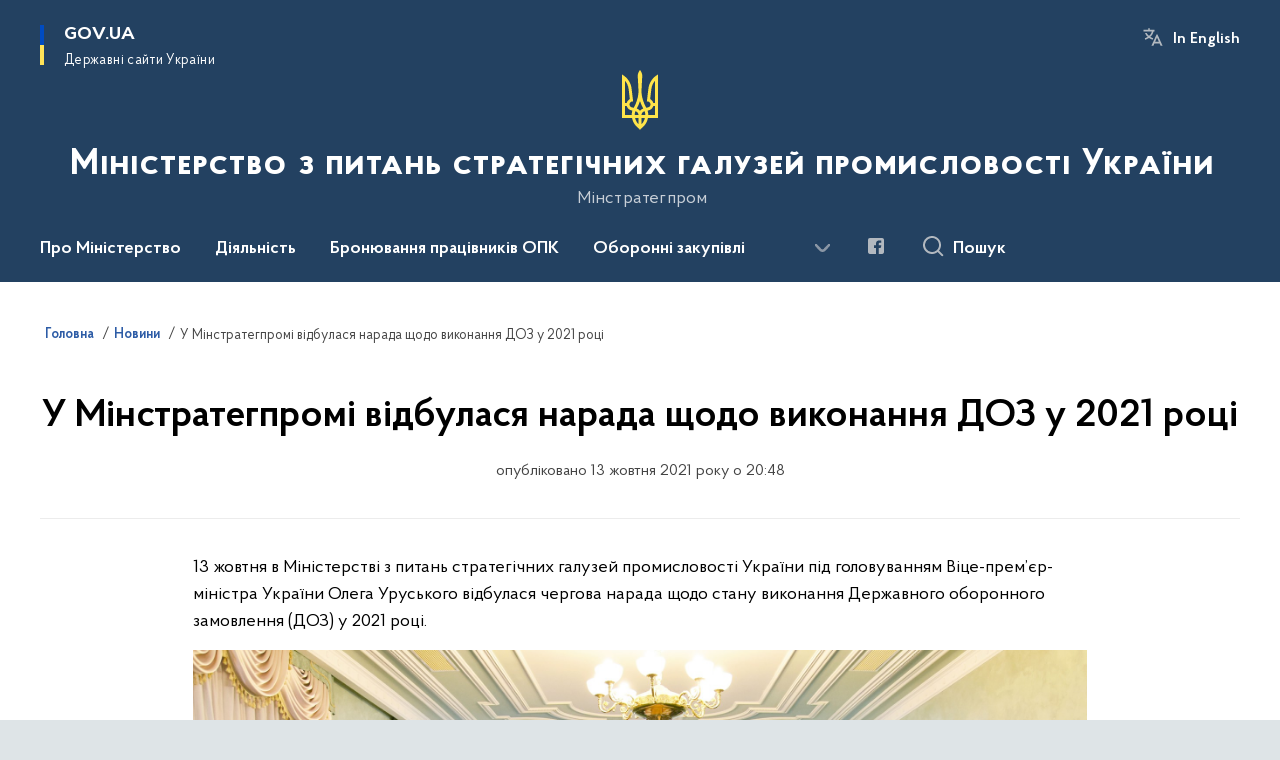

--- FILE ---
content_type: text/html; charset=UTF-8
request_url: https://mspu.gov.ua/news/u-minstrategpromi-vidbulasya-narada-shchodo-vikonannya-doz-u-2021-roci
body_size: 144524
content:

<!DOCTYPE html>
<html lang="uk">

<head>
    <link rel="canonical" href="https://mspu.gov.ua/news/u-minstrategpromi-vidbulasya-narada-shchodo-vikonannya-doz-u-2021-roci"/ nonce="Ip3FzSkaMOtW2vXPV0xWnJWCgD3PVz3l">
    <meta charset="utf-8">
    <title>У Мінстратегпромі відбулася нарада щодо виконання ДОЗ у 2021 році | Міністерство з питань стратегічних галузей промисловості України </title>
    <!--meta info-->
    <meta name="viewport" content="width=device-width, initial-scale=1, shrink-to-fit=no, user-scalable=yes, maximum-scale=2.0">
    <meta name="author" content="Kitsoft">
    <meta name="description" content="13 жовтня в Міністерстві з питань стратегічних галузей промисловості України під головуванням Віце-прем’єр-міністра України Олега Уруського відбулася чергова нарада щодо стану виконання Державного оборонного замовлення (ДОЗ) у 2021 році.">
    <meta name="title" content="У Мінстратегпромі відбулася нарада щодо виконання ДОЗ у 2021 році">
    <meta name="keywords" content=""/>
    <!-- meta info-->
    
<meta property="og:url" content="https://mspu.gov.ua/news/u-minstrategpromi-vidbulasya-narada-shchodo-vikonannya-doz-u-2021-roci"/>
<meta property="og:title" content="Міністерство з питань стратегічних галузей промисловості України - У Мінстратегпромі відбулася нарада щодо виконання ДОЗ у 2021 році"/>
<meta property="og:description" content="13 жовтня в Міністерстві з питань стратегічних галузей промисловості України під головуванням Віце-прем’єр-міністра України Олега Уруського відбулася чергова нарада щодо стану виконання Державного оборонного замовлення (ДОЗ) у 2021 році."/>
<meta property="og:image" content="https://mspu.gov.ua/storage/app/uploads/public/616/71c/302/61671c30209ed368070278.jpg">

<meta property="og:image:width" content="520" />
<meta property="og:image:height" content="315" />    <meta name="msapplication-TileColor" content="#ffffff">
<meta name="msapplication-TileImage" content="https://mspu.gov.ua/themes/odv/assets/images/favicon/ms-icon-144x144.png">
<meta name="theme-color" content="#ffffff">

<link rel="apple-touch-icon" sizes="57x57" href="https://mspu.gov.ua/themes/odv/assets/images/favicon/apple-icon-57x57.png"/ nonce="Ip3FzSkaMOtW2vXPV0xWnJWCgD3PVz3l">
<link rel="apple-touch-icon" sizes="60x60" href="https://mspu.gov.ua/themes/odv/assets/images/favicon/apple-icon-60x60.png"/ nonce="Ip3FzSkaMOtW2vXPV0xWnJWCgD3PVz3l">
<link rel="apple-touch-icon" sizes="72x72" href="https://mspu.gov.ua/themes/odv/assets/images/favicon/apple-icon-72x72.png"/ nonce="Ip3FzSkaMOtW2vXPV0xWnJWCgD3PVz3l">
<link rel="apple-touch-icon" sizes="76x76" href="https://mspu.gov.ua/themes/odv/assets/images/favicon/apple-icon-76x76.png"/ nonce="Ip3FzSkaMOtW2vXPV0xWnJWCgD3PVz3l">
<link rel="apple-touch-icon" sizes="114x114" href="https://mspu.gov.ua/themes/odv/assets/images/favicon/apple-icon-114x114.png"/ nonce="Ip3FzSkaMOtW2vXPV0xWnJWCgD3PVz3l">
<link rel="apple-touch-icon" sizes="120x120" href="https://mspu.gov.ua/themes/odv/assets/images/favicon/apple-icon-120x120.png"/ nonce="Ip3FzSkaMOtW2vXPV0xWnJWCgD3PVz3l">
<link rel="apple-touch-icon" sizes="144x144" href="https://mspu.gov.ua/themes/odv/assets/images/favicon/apple-icon-144x144.png"/ nonce="Ip3FzSkaMOtW2vXPV0xWnJWCgD3PVz3l">
<link rel="apple-touch-icon" sizes="152x152" href="https://mspu.gov.ua/themes/odv/assets/images/favicon/apple-icon-152x152.png"/ nonce="Ip3FzSkaMOtW2vXPV0xWnJWCgD3PVz3l">
<link rel="apple-touch-icon" sizes="180x180" href="https://mspu.gov.ua/themes/odv/assets/images/favicon/apple-icon-180x180.png"/ nonce="Ip3FzSkaMOtW2vXPV0xWnJWCgD3PVz3l">
<link rel="icon" type="image/png" sizes="192x192" href="https://mspu.gov.ua/themes/odv/assets/images/favicon/android-icon-192x192.png"/ nonce="Ip3FzSkaMOtW2vXPV0xWnJWCgD3PVz3l">
<link rel="icon" type="image/png" sizes="144x144" href="https://mspu.gov.ua/themes/odv/assets/images/favicon/android-icon-144x144.png"/ nonce="Ip3FzSkaMOtW2vXPV0xWnJWCgD3PVz3l">
<link rel="icon" type="image/png" sizes="96x96" href="https://mspu.gov.ua/themes/odv/assets/images/favicon/android-icon-96x96.png"/ nonce="Ip3FzSkaMOtW2vXPV0xWnJWCgD3PVz3l">
<link rel="icon" type="image/png" sizes="72x72" href="https://mspu.gov.ua/themes/odv/assets/images/favicon/android-icon-72x72.png"/ nonce="Ip3FzSkaMOtW2vXPV0xWnJWCgD3PVz3l">
<link rel="icon" type="image/png" sizes="48x48" href="https://mspu.gov.ua/themes/odv/assets/images/favicon/android-icon-48x48.png"/ nonce="Ip3FzSkaMOtW2vXPV0xWnJWCgD3PVz3l">
<link rel="icon" type="image/png" sizes="36x36" href="https://mspu.gov.ua/themes/odv/assets/images/favicon/android-icon-36x36.png"/ nonce="Ip3FzSkaMOtW2vXPV0xWnJWCgD3PVz3l">
<link rel="icon" type="image/png" sizes="32x32" href="https://mspu.gov.ua/themes/odv/assets/images/favicon/favicon-32x32.png"/ nonce="Ip3FzSkaMOtW2vXPV0xWnJWCgD3PVz3l">
<link rel="icon" type="image/png" sizes="96x96" href="https://mspu.gov.ua/themes/odv/assets/images/favicon/favicon-96x96.png"/ nonce="Ip3FzSkaMOtW2vXPV0xWnJWCgD3PVz3l">
<link rel="icon" type="image/png" sizes="16x16" href="https://mspu.gov.ua/themes/odv/assets/images/favicon/favicon-16x16.png"/ nonce="Ip3FzSkaMOtW2vXPV0xWnJWCgD3PVz3l">
<link rel="manifest" href="https://mspu.gov.ua/themes/odv/assets/images/favicon/manifest.json"/ nonce="Ip3FzSkaMOtW2vXPV0xWnJWCgD3PVz3l">
        <link rel="stylesheet" type="text/css"
          href="https://cdnjs.cloudflare.com/ajax/libs/material-design-iconic-font/2.2.0/css/material-design-iconic-font.min.css"/ nonce="Ip3FzSkaMOtW2vXPV0xWnJWCgD3PVz3l">
    <link rel="stylesheet" type="text/css" href="https://mspu.gov.ua/combine/a87a0b4c319ad2c5116acf7479fdfedd-1766565248"/ nonce="Ip3FzSkaMOtW2vXPV0xWnJWCgD3PVz3l">

        		<!-- Global site tag (gtag.js) - Google Analytics -->
		<script async src="https://www.googletagmanager.com/gtag/js?id=G-92CWBLGDSE" nonce="Ip3FzSkaMOtW2vXPV0xWnJWCgD3PVz3l"></script>
		<script nonce="Ip3FzSkaMOtW2vXPV0xWnJWCgD3PVz3l">
            window.dataLayer = window.dataLayer || [];
            function gtag(){dataLayer.push(arguments);}
                        gtag('js', new Date());
            gtag('config', 'G-92CWBLGDSE', {
				cookie_flags: 'max-age=7200;secure;samesite=none'
			});
		</script>
    
    <script nonce="Ip3FzSkaMOtW2vXPV0xWnJWCgD3PVz3l">
window.multiLang = {
    allPages: {
        postsName: `Новини`,
        eventsName: `Події`,
        mediagalleriesName: `Медіагалереї`,
        meetingsText: `Засідання`,
        servicesText: `Послуги`,
        pagesText: `Сторінки`,
        moreByThemeText: `Більше за темою`,
        foundResultText: `Знайдено`,
        notFoundText: `Нічого не знайдено`,
        notFoundTextVehicles: `Не знайдено жодного транспортного засобу, спробуйте ще раз або перевірте правильність введених даних`,
        notFoundTextTerrorists: `Не знайдено жодного терориста, спробуйте ще раз або перевірте правильність введених даних`,
        notFoundTextDisappeared: `Не знайдено жодного зниклого громадянина, спробуйте ще раз або перевірте правильність введених даних`,
        notFoundTextDisappearedOOS: `Не знайдено жодної зниклої особи, спробуйте ще раз або перевірте правильність введених даних`,
        loadMoreText: `Завантажуємо ще`,
        loadMoreHintText: `Прокрутіть, щоб завантажити ще`,
        exeptionText: `Щось пішло не так`,
        shortRequest: `Закороткий пошуковий запит`,
        periodText: `За період`,
        authorNameText: `Автор`,
        docName: `від`,
        chosenCategoryText: `Розпорядження`,
        requestSearchText: `Ви шукали`,
        changeVisionText: `Налаштування доступності`,
        changeVisionNormalText: `Стандартна версія`,
        chooseDateText: `Виберіть дату`,
        validateFormFile: `Прикріпіть файл`,
        yearText: `року`,
        chosenNothingWasFound: `За вашим пошуковим запитом нічого не знайдено: `,
        noNewEvents: `Поки що, запланованих подій на майбутнє більше немає`,
        noNewEventsDescription: `Завітайте пізніше, можливо, наші менеджери як раз працюють над додаванням нових подій.`,
        eventsAreCompleted: `Події завершено`,
        singleEventAreCompleted: `завершено`,
        choicesLoading: `Завантажуємо...`,
        choicesNoResults: `Нічого не знайдено`,
        choicesNoChoices: `Вибору немає`,
        noSiteKeyForReCaptcha: `Відсутній параметр для reCaptcha, відправка форми неможлива`,
        noContent: `Інформація відсутня`,
        totalItemsText: `Всього`,
        downloadFile: `Завантажити`,
        viewFile: `Переглянути`,
        verifSingleElText: `перевірка`,
        verifTwoElText: `перевірки`,
        verifManyText: `перевірок`,
        document: `Документ`,
        hoursAgo: `година тому|години тому|годин тому`,
        documentsText: `документ|документи|документів`,
        documentNum: `Реєстраційний номер`,
        documentDate: `Дата створення, надходження документа`,
        docType: `Назва, вид документа`,
        documentName: `Джерело інформації (автор, відповідальний підрозділ)`,
        documentExcerpt: `Галузь, ключові слова`,
        zoomInText: `Збільшити масштаб`,
        zoomOutText: `Зменшити масштаб`,
        fullscreenText: `Повний екран`,
        mapText: `Інтерактивна мапа`,
        loadingText: `Завантажуємо...`,
        noChoicesText: `Вибору немає`,
        downloadOriginalImage: `Завантажити оригінальне зображення`,
        closeEsc: `Закрити (ESC)`,
        slideTitle: `Слайд`,
        slideFrom: `з`
    },
    search: {
        personsText: `Персони`,
        newsText: `Новини`,
        actsText: `НПА`,
        eventsText: `Анонси`,
        pagesText: `Сторінки`,
        mediagalleriesText: `Медіагалереї`,
        ariaMaterialTypeFilter: `Відфільтрувати за типом матеріалу`,
        materials: `матеріал|матеріали|матеріалів`,
        materialNotFound: `За вашим запитом не знайдено матеріалів`,
        materialFounded: `За вашим запитом знайдено`,
        materialsText: `матеріалів`,
        leftSidebarText: `За типом матеріалу`,
        requestPeriodTextFrom: `з`,
        requestPeriodTextTo: ` по`,
        requestFoundedText: `Знайдено`,
        requestTypeDoc: `документи`,
        itemsAmountString_1: `матеріал`,
        itemsAmountString_2: `матеріала`,
        bySearchKey: `за запитом`,
        searchMessage: `Заповніть поле ( мінімум 3 символи )`,
    },
    coordination: {
        notFoundText: "Нічого не знайдено",
        exeptionText: "Щось пішло не так",
        allEvents: "Події за весь період",
    },
    timeLine: {
        allTypesname: `Усі типи`,
        projectsName: `Проекти`,
        actsName: `Документи`,
        pagesName: `Сторінка`,
        eventComplete: `Подія завершена`,
        firstPeriodLoadInterval: `З - по`,
        toTest: `До`,
        fromTest: `Дата з`,
        todayText: `Сьогодні`,
        weekText: `За останній тиждень`,
        monthText: `За останній місяць`,
        errMsgDay: `День початку має бути меншим`,
        errMsgMounth: `Місяць початку має бути меншим`,
        errMsgYear: `Рік початку має бути меншим`,
    },
    all: {
        changeVisionText: "Людям із порушенням зору",
        changeVisionNormalText: "Стандартна версія"
    }
}
// console.log(window.multiLang);

</script>
</head>
<body>
    <a href="#mainContent" tabindex="0" class="link-skip">
        Перейти до основного вмісту
        <span class="link-skip-icon" aria-hidden="true"></span>
    </a>
    
    <div class="wrapper">
        <!-- Header -->
        <header class="header" id="layout-header">
            
<!-- Nav -->
<div class="header-bg">
    <div class="row justify-content-between">

        <div class="d-block d-lg-none navbar-fixed-top" data-spy="affix" data-offset-top="157">
            <div class="menu-for-small-devices d-block d-lg-none" id="menuSm">
                <div class="header-top">
                    <button class="header-menu-close closeMenuSm" aria-label="Закрити меню навігації"></button>
                    <div class="ml-auto">
                                                <button class="multi-language"
                onclick="$(this).request('onSwitchLocale', {data: {locale: 'en', url: '/'}}); return false;">In English</button>
                        </div>
                </div>
                <div class="menu-sm-wrap-for-scroll">
                    <div class="menu-container">
                        <nav class="menu" aria-label="Головне меню">
                        <a href="javascript:void(0);"
           class="js-menu-link showSubmenu"
            role="button" aria-haspopup="true" aria-expanded="false"         >
            Про Міністерство
        </a>
        <div class="submenu">
            <div id="submenu-1">
                <div class="header-top d-flex d-lg-none">
                    <div class="title backMenu" role="button" tabindex="0" aria-label="Закрити підменю">
                        Про Міністерство
                    </div>
                    <div class="header-menu-close closeMenuSm" role="button" tabindex="0" aria-label="Закрити меню навігації"></div>
                </div>
                <div class="submenu-container d-block d-lg-none">
                                                                                <a href="/pro-ministerstvo/misiya-ta-povnovazhennya"
                       class="submenu_child d-block"
                       target="_blank">
                    Місія та повноваження
                    </a>
                                                                                <a href="/persons"
                       class="submenu_child d-block"
                       >
                    Керівництво
                    </a>
                                                                                <a href="/pro-ministerstvo/simvolika-ministerstva"
                       class="submenu_child d-block"
                       >
                    Символіка Міністерства
                    </a>
                                                                                                                        <a href="/pro-ministerstvo/struktura-ministerstva"
                       class="submenu_child d-block"
                       >
                    Структура Міністерства
                    </a>
                                                                                <a href="/pro-ministerstvo/kolegiya-ministerstva"
                       class="submenu_child d-block"
                       >
                    Колегія Міністерства
                    </a>
                                                                                <a href="/pro-ministerstvo/planuvannya-ta-zvitnist"
                       class="submenu_child d-block"
                       >
                    Планування та звітність
                    </a>
                                                                                                                        <a href="/pro-ministerstvo/byudzhet-ministerstva"
                       class="submenu_child d-block"
                       >
                    Бюджет Міністерства
                    </a>
                                                                                <a href="/pro-ministerstvo/ogoloshennya"
                       class="submenu_child d-block"
                       >
                    Оголошення
                    </a>
                                                                                <a href="/pro-ministerstvo/kontakti"
                       class="submenu_child d-block"
                       >
                    Контакти
                    </a>
                                                                            </div>
            </div>
            <div class="row d-none d-lg-flex">
                                <div class="col-md-4">
                                                            <a href="/pro-ministerstvo/misiya-ta-povnovazhennya"
                       class="submenu_child d-block"
                       target="_blank">
                    Місія та повноваження
                    </a>
                                                                                <a href="/persons"
                       class="submenu_child d-block"
                       >
                    Керівництво
                    </a>
                                                                                <a href="/pro-ministerstvo/simvolika-ministerstva"
                       class="submenu_child d-block"
                       >
                    Символіка Міністерства
                    </a>
                                                        </div>
                                <div class="col-md-4">
                                                            <a href="/pro-ministerstvo/struktura-ministerstva"
                       class="submenu_child d-block"
                       >
                    Структура Міністерства
                    </a>
                                                                                <a href="/pro-ministerstvo/kolegiya-ministerstva"
                       class="submenu_child d-block"
                       >
                    Колегія Міністерства
                    </a>
                                                                                <a href="/pro-ministerstvo/planuvannya-ta-zvitnist"
                       class="submenu_child d-block"
                       >
                    Планування та звітність
                    </a>
                                                        </div>
                                <div class="col-md-4">
                                                            <a href="/pro-ministerstvo/byudzhet-ministerstva"
                       class="submenu_child d-block"
                       >
                    Бюджет Міністерства
                    </a>
                                                                                <a href="/pro-ministerstvo/ogoloshennya"
                       class="submenu_child d-block"
                       >
                    Оголошення
                    </a>
                                                                                <a href="/pro-ministerstvo/kontakti"
                       class="submenu_child d-block"
                       >
                    Контакти
                    </a>
                                                        </div>
                            </div>
        </div>
                                <a href="javascript:void(0);"
           class="js-menu-link showSubmenu"
            role="button" aria-haspopup="true" aria-expanded="false"         >
            Діяльність
        </a>
        <div class="submenu">
            <div id="submenu-2">
                <div class="header-top d-flex d-lg-none">
                    <div class="title backMenu" role="button" tabindex="0" aria-label="Закрити підменю">
                        Діяльність
                    </div>
                    <div class="header-menu-close closeMenuSm" role="button" tabindex="0" aria-label="Закрити меню навігації"></div>
                </div>
                <div class="submenu-container d-block d-lg-none">
                                                                                <a href="/diyalnist/derzhavni-holdingi"
                       class="submenu_child d-block"
                       >
                    Промислова політика
                    </a>
                                                                                <a href="/diyalnist/mizhnarodna-spivpracya"
                       class="submenu_child d-block"
                       >
                    Міжнародна співпраця
                    </a>
                                                                                <a href="/diyalnist/vystavkova-diialnist"
                       class="submenu_child d-block"
                       >
                    Виставкова діяльність
                    </a>
                                                                                                                                                                <a href="/diyalnist/investytsiina-diialnist"
                       class="submenu_child d-block"
                       >
                    Інвестиційна діяльність
                    </a>
                                                                                                                        <a href="/diyalnist/zapobigannya-korupciyi"
                       class="submenu_child d-block"
                       >
                    Запобігання корупції
                    </a>
                                                                                <a href="/diyalnist/genderna-polityka"
                       class="submenu_child d-block"
                       >
                    Ґендерна політика
                    </a>
                                                                                <a href="/diyalnist/publichni-zakupivli"
                       class="submenu_child d-block"
                       >
                    Публічні закупівлі
                    </a>
                                                                                                                        <a href="/diyalnist/vnutrishnij-audit"
                       class="submenu_child d-block"
                       >
                    Внутрішній аудит
                    </a>
                                                                                <a href="/diyalnist/oboronni-zakupivli"
                       class="submenu_child d-block"
                       >
                    Оборонні закупівлі
                    </a>
                                                                                                                        <a href="/diyalnist/zaliznyi-polihon"
                       class="submenu_child d-block"
                       >
                    Залізний полігон
                    </a>
                                                                                                                    </div>
            </div>
            <div class="row d-none d-lg-flex">
                                <div class="col-md-4">
                                                            <a href="/diyalnist/derzhavni-holdingi"
                       class="submenu_child d-block"
                       >
                    Промислова політика
                    </a>
                                                                                <a href="/diyalnist/mizhnarodna-spivpracya"
                       class="submenu_child d-block"
                       >
                    Міжнародна співпраця
                    </a>
                                                                                <a href="/diyalnist/vystavkova-diialnist"
                       class="submenu_child d-block"
                       >
                    Виставкова діяльність
                    </a>
                                                        </div>
                                <div class="col-md-4">
                                                                                                    <a href="/diyalnist/investytsiina-diialnist"
                       class="submenu_child d-block"
                       >
                    Інвестиційна діяльність
                    </a>
                                                                                                                        <a href="/diyalnist/zapobigannya-korupciyi"
                       class="submenu_child d-block"
                       >
                    Запобігання корупції
                    </a>
                                                                                <a href="/diyalnist/genderna-polityka"
                       class="submenu_child d-block"
                       >
                    Ґендерна політика
                    </a>
                                                                                <a href="/diyalnist/publichni-zakupivli"
                       class="submenu_child d-block"
                       >
                    Публічні закупівлі
                    </a>
                                                        </div>
                                <div class="col-md-4">
                                                            <a href="/diyalnist/vnutrishnij-audit"
                       class="submenu_child d-block"
                       >
                    Внутрішній аудит
                    </a>
                                                                                <a href="/diyalnist/oboronni-zakupivli"
                       class="submenu_child d-block"
                       >
                    Оборонні закупівлі
                    </a>
                                                                                                                        <a href="/diyalnist/zaliznyi-polihon"
                       class="submenu_child d-block"
                       >
                    Залізний полігон
                    </a>
                                                                                                </div>
                            </div>
        </div>
                                    <a class="js-menu-link" href="/broniuvannia-pratsivnykiv-opk-roziasnennia"
                                          >Бронювання працівників ОПК</a>
                                    <a class="js-menu-link" href="/diyalnist/oboronni-zakupivli"
                                          >Оборонні закупівлі</a>
                                <a href="javascript:void(0);"
           class="js-menu-link showSubmenu"
            role="button" aria-haspopup="true" aria-expanded="false"         >
            Кадрова політика
        </a>
        <div class="submenu">
            <div id="submenu-5">
                <div class="header-top d-flex d-lg-none">
                    <div class="title backMenu" role="button" tabindex="0" aria-label="Закрити підменю">
                        Кадрова політика
                    </div>
                    <div class="header-menu-close closeMenuSm" role="button" tabindex="0" aria-label="Закрити меню навігації"></div>
                </div>
                <div class="submenu-container d-block d-lg-none">
                                                                                <a href="/kadrova-politika/dobir-personalu"
                       class="submenu_child d-block"
                       >
                    Апарат Міністерства
                    </a>
                                                                                <a href="/kadrova-politika/pidvidomchi-pidpriyemstva-ustanovi-organizaciyi"
                       class="submenu_child d-block"
                       >
                    Підвідомчі підприємства, установи, організації
                    </a>
                                                                                                                        <a href="https://mspu.gov.ua/kadrova-politika/sluzhbovij-rozporyadok"
                       class="submenu_child d-block"
                       >
                    Службовий розпорядок
                    </a>
                                                                                <a href="/kadrova-politika/ochishchennya-vladi"
                       class="submenu_child d-block"
                       >
                    Очищення влади
                    </a>
                                                                                <a href="/kadrova-politika/normativno-pravovi-akti-dovidkova-informaciya"
                       class="submenu_child d-block"
                       >
                    Нормативно-правові акти, довідкова інформація
                    </a>
                                                                            </div>
            </div>
            <div class="row d-none d-lg-flex">
                                <div class="col-md-4">
                                                            <a href="/kadrova-politika/dobir-personalu"
                       class="submenu_child d-block"
                       >
                    Апарат Міністерства
                    </a>
                                                                                <a href="/kadrova-politika/pidvidomchi-pidpriyemstva-ustanovi-organizaciyi"
                       class="submenu_child d-block"
                       >
                    Підвідомчі підприємства, установи, організації
                    </a>
                                                        </div>
                                <div class="col-md-4">
                                                            <a href="https://mspu.gov.ua/kadrova-politika/sluzhbovij-rozporyadok"
                       class="submenu_child d-block"
                       >
                    Службовий розпорядок
                    </a>
                                                                                <a href="/kadrova-politika/ochishchennya-vladi"
                       class="submenu_child d-block"
                       >
                    Очищення влади
                    </a>
                                                                                <a href="/kadrova-politika/normativno-pravovi-akti-dovidkova-informaciya"
                       class="submenu_child d-block"
                       >
                    Нормативно-правові акти, довідкова інформація
                    </a>
                                                        </div>
                            </div>
        </div>
                                    <a class="js-menu-link" href="/zakonodavcha-baza"
                                          >Законодавча база</a>
                                <a href="javascript:void(0);"
           class="js-menu-link showSubmenu"
            role="button" aria-haspopup="true" aria-expanded="false"         >
            Пресцентр
        </a>
        <div class="submenu">
            <div id="submenu-7">
                <div class="header-top d-flex d-lg-none">
                    <div class="title backMenu" role="button" tabindex="0" aria-label="Закрити підменю">
                        Пресцентр
                    </div>
                    <div class="header-menu-close closeMenuSm" role="button" tabindex="0" aria-label="Закрити меню навігації"></div>
                </div>
                <div class="submenu-container d-block d-lg-none">
                                                                                <a href="/timeline?&type=posts"
                       class="submenu_child d-block"
                       >
                    Новини
                    </a>
                                                                                <a href="/timeline?&type=events"
                       class="submenu_child d-block"
                       >
                    Анонси
                    </a>
                                                                                                                        <a href="/galleries"
                       class="submenu_child d-block"
                       >
                    Медіагалерея
                    </a>
                                                                                <a href="/prescentr/zmi-pro-nas"
                       class="submenu_child d-block"
                       >
                    ЗМІ про нас
                    </a>
                                                                                                                        <a href="/prescentr/kontakti-pressluzhbi"
                       class="submenu_child d-block"
                       >
                    Контакти пресслужби
                    </a>
                                                                            </div>
            </div>
            <div class="row d-none d-lg-flex">
                                <div class="col-md-4">
                                                            <a href="/timeline?&type=posts"
                       class="submenu_child d-block"
                       >
                    Новини
                    </a>
                                                                                <a href="/timeline?&type=events"
                       class="submenu_child d-block"
                       >
                    Анонси
                    </a>
                                                        </div>
                                <div class="col-md-4">
                                                            <a href="/galleries"
                       class="submenu_child d-block"
                       >
                    Медіагалерея
                    </a>
                                                                                <a href="/prescentr/zmi-pro-nas"
                       class="submenu_child d-block"
                       >
                    ЗМІ про нас
                    </a>
                                                        </div>
                                <div class="col-md-4">
                                                            <a href="/prescentr/kontakti-pressluzhbi"
                       class="submenu_child d-block"
                       >
                    Контакти пресслужби
                    </a>
                                                        </div>
                            </div>
        </div>
                                <a href="javascript:void(0);"
           class="js-menu-link showSubmenu"
            role="button" aria-haspopup="true" aria-expanded="false"         >
            Для громадськості
        </a>
        <div class="submenu">
            <div id="submenu-8">
                <div class="header-top d-flex d-lg-none">
                    <div class="title backMenu" role="button" tabindex="0" aria-label="Закрити підменю">
                        Для громадськості
                    </div>
                    <div class="header-menu-close closeMenuSm" role="button" tabindex="0" aria-label="Закрити меню навігації"></div>
                </div>
                <div class="submenu-container d-block d-lg-none">
                                                                                <a href="/dlya-gromadskosti/sistema-obliku-publichnoyi-informaciyi"
                       class="submenu_child d-block"
                       >
                    Система обліку публічної інформації
                    </a>
                                                                                <a href="/dlya-gromadskosti/dostup-do-publichnoyi-informaciyi"
                       class="submenu_child d-block"
                       >
                    Доступ до публічної інформації
                    </a>
                                                                                <a href="/dlya-gromadskosti/osobistij-prijom"
                       class="submenu_child d-block"
                       >
                    Особистий прийом
                    </a>
                                                                                <a href="/dlya-gromadskosti/zvernennya-gromadyan"
                       class="submenu_child d-block"
                       >
                    Звернення громадян
                    </a>
                                                                                                                        <a href="/dlya-gromadskosti/podati-zapit-na-informaciyu"
                       class="submenu_child d-block"
                       >
                    Подати запит на інформацію
                    </a>
                                                                                <a href="/dlya-gromadskosti/elektronne-zvernennia"
                       class="submenu_child d-block"
                       >
                    Електронне звернення
                    </a>
                                                                                <a href="/dlya-gromadskosti/konsultaciyi-z-gromadskistyu"
                       class="submenu_child d-block"
                       >
                    Консультації з громадськістю
                    </a>
                                                                                <a href="/dlya-gromadskosti/mehanizmi-ta-proceduri-ministerstva"
                       class="submenu_child d-block"
                       >
                    Механізми та процедури Міністерства
                    </a>
                                                                                                                        <a href="https://www.kmu.gov.ua/uryadova-garyacha-liniya-1545"
                       class="submenu_child d-block"
                       target="_blank">
                    Урядова гаряча лінія 1545
                    </a>
                                                                                <a href="/dlya-gromadskosti/bezoplatna-pervinna-pravova-dopomoga"
                       class="submenu_child d-block"
                       >
                    Безоплатна первинна правова допомога
                    </a>
                                                                                <a href="/dlya-gromadskosti/gromadska-rada"
                       class="submenu_child d-block"
                       >
                    Громадська рада
                    </a>
                                                                                <a href="/dlya-gromadskosti/zviti-pro-nadanu-informaciyu"
                       class="submenu_child d-block"
                       >
                    Звіти про надану інформацію
                    </a>
                                                                            </div>
            </div>
            <div class="row d-none d-lg-flex">
                                <div class="col-md-4">
                                                            <a href="/dlya-gromadskosti/sistema-obliku-publichnoyi-informaciyi"
                       class="submenu_child d-block"
                       >
                    Система обліку публічної інформації
                    </a>
                                                                                <a href="/dlya-gromadskosti/dostup-do-publichnoyi-informaciyi"
                       class="submenu_child d-block"
                       >
                    Доступ до публічної інформації
                    </a>
                                                                                <a href="/dlya-gromadskosti/osobistij-prijom"
                       class="submenu_child d-block"
                       >
                    Особистий прийом
                    </a>
                                                                                <a href="/dlya-gromadskosti/zvernennya-gromadyan"
                       class="submenu_child d-block"
                       >
                    Звернення громадян
                    </a>
                                                        </div>
                                <div class="col-md-4">
                                                            <a href="/dlya-gromadskosti/podati-zapit-na-informaciyu"
                       class="submenu_child d-block"
                       >
                    Подати запит на інформацію
                    </a>
                                                                                <a href="/dlya-gromadskosti/elektronne-zvernennia"
                       class="submenu_child d-block"
                       >
                    Електронне звернення
                    </a>
                                                                                <a href="/dlya-gromadskosti/konsultaciyi-z-gromadskistyu"
                       class="submenu_child d-block"
                       >
                    Консультації з громадськістю
                    </a>
                                                                                <a href="/dlya-gromadskosti/mehanizmi-ta-proceduri-ministerstva"
                       class="submenu_child d-block"
                       >
                    Механізми та процедури Міністерства
                    </a>
                                                        </div>
                                <div class="col-md-4">
                                                            <a href="https://www.kmu.gov.ua/uryadova-garyacha-liniya-1545"
                       class="submenu_child d-block"
                       target="_blank">
                    Урядова гаряча лінія 1545
                    </a>
                                                                                <a href="/dlya-gromadskosti/bezoplatna-pervinna-pravova-dopomoga"
                       class="submenu_child d-block"
                       >
                    Безоплатна первинна правова допомога
                    </a>
                                                                                <a href="/dlya-gromadskosti/gromadska-rada"
                       class="submenu_child d-block"
                       >
                    Громадська рада
                    </a>
                                                                                <a href="/dlya-gromadskosti/zviti-pro-nadanu-informaciyu"
                       class="submenu_child d-block"
                       >
                    Звіти про надану інформацію
                    </a>
                                                        </div>
                            </div>
        </div>
            </nav>                    </div>

                    <div class="header-services">
                                                
                        <div class="header-services-item">
                            
    <div class="socials" aria-label="Соціальні мережі">
                                                                        <a href="https://www.facebook.com/106182731313244"
               target="_blank"
               aria-label="Сторінка у Facebook (відкриває нове вікно)"
               rel="nofollow noopener noreferrer"
               class="socials-link socials-link-facebook-square">
            </a>
            </div>
                        </div>
                        <div class="header-services-item">
                            
                        </div>
                        <div class="mt-5">
                            <button class="main-logo"
                                    data-bs-toggle="modal"
                                    data-bs-target="#govModal"
                                    aria-haspopup="true"
                                    aria-expanded="false">
                                <span class="icon"></span>
                                <span class="main-logo_text">
                                <span>gov.ua</span>
                                    <span class="light">Державні сайти України</span>
                                </span>
                            </button>
                        </div>
                    </div>
                </div>
            </div>
            <div class="header-top">
                <button class="header-menu-icon" id="shomMenuSm" aria-label="Показати меню навігації">
                    <span class="visually-hidden">Меню</span>
                </button>
                <button class="header-search-btn js-search-toggle" aria-haspopup="true" aria-expanded="false">
                    Пошук
                </button>
            </div>
        </div>
        <div class="col-md-3 d-none d-lg-block">
            <button class="main-logo"
                    data-bs-toggle="modal"
                    data-bs-target="#govModal"
                    aria-haspopup="true">
                <span class="icon"></span>
                <span class="main-logo_text">
                    <span>GOV.UA</span>
                    <span class="light">Державні сайти України</span>
                </span>
            </button>
        </div>
        <div class="col-md-3 d-none d-lg-flex">
            <div class="ml-auto d-flex flex-column align-items-end" role="navigation" aria-label="Налаштування мови та доступності">

                
                                        <button class="multi-language"
                onclick="$(this).request('onSwitchLocale', {data: {locale: 'en', url: '/'}}); return false;">In English</button>
    
                            </div>
        </div>
        <div class="col-md-12 text-center">
            <a href="/" class="main-title" aria-label="На головну сторінку">
                <div class="icon"
                                          style="background-image: url('https://mspu.gov.ua/storage/app/sites/17/Logo/img-coat-of-arms.svg')"
                     >
                </div>
                                    <div class="main-title-text">Міністерство з питань стратегічних галузей промисловості України</div>
                                <div class="light">
                    Мінстратегпром
                </div>
            </a>
        </div>
        <div class="col-md-12">

            <div class="menu-container mt-2">

                <div class="d-none d-lg-block">
                    <div id="menuDesktop" class="menu-desktop row">
                        <div class="menu-desktop-wrap">
                                    <nav class="menu" aria-label="Головне меню">
                        <a href="javascript:void(0);"
           class="js-menu-link showSubmenu"
            role="button" aria-haspopup="true" aria-expanded="false"         >
            Про Міністерство
        </a>
        <div class="submenu">
            <div id="submenu-1">
                <div class="header-top d-flex d-lg-none">
                    <div class="title backMenu" role="button" tabindex="0" aria-label="Закрити підменю">
                        Про Міністерство
                    </div>
                    <div class="header-menu-close closeMenuSm" role="button" tabindex="0" aria-label="Закрити меню навігації"></div>
                </div>
                <div class="submenu-container d-block d-lg-none">
                                                                                <a href="/pro-ministerstvo/misiya-ta-povnovazhennya"
                       class="submenu_child d-block"
                       target="_blank">
                    Місія та повноваження
                    </a>
                                                                                <a href="/persons"
                       class="submenu_child d-block"
                       >
                    Керівництво
                    </a>
                                                                                <a href="/pro-ministerstvo/simvolika-ministerstva"
                       class="submenu_child d-block"
                       >
                    Символіка Міністерства
                    </a>
                                                                                                                        <a href="/pro-ministerstvo/struktura-ministerstva"
                       class="submenu_child d-block"
                       >
                    Структура Міністерства
                    </a>
                                                                                <a href="/pro-ministerstvo/kolegiya-ministerstva"
                       class="submenu_child d-block"
                       >
                    Колегія Міністерства
                    </a>
                                                                                <a href="/pro-ministerstvo/planuvannya-ta-zvitnist"
                       class="submenu_child d-block"
                       >
                    Планування та звітність
                    </a>
                                                                                                                        <a href="/pro-ministerstvo/byudzhet-ministerstva"
                       class="submenu_child d-block"
                       >
                    Бюджет Міністерства
                    </a>
                                                                                <a href="/pro-ministerstvo/ogoloshennya"
                       class="submenu_child d-block"
                       >
                    Оголошення
                    </a>
                                                                                <a href="/pro-ministerstvo/kontakti"
                       class="submenu_child d-block"
                       >
                    Контакти
                    </a>
                                                                            </div>
            </div>
            <div class="row d-none d-lg-flex">
                                <div class="col-md-4">
                                                            <a href="/pro-ministerstvo/misiya-ta-povnovazhennya"
                       class="submenu_child d-block"
                       target="_blank">
                    Місія та повноваження
                    </a>
                                                                                <a href="/persons"
                       class="submenu_child d-block"
                       >
                    Керівництво
                    </a>
                                                                                <a href="/pro-ministerstvo/simvolika-ministerstva"
                       class="submenu_child d-block"
                       >
                    Символіка Міністерства
                    </a>
                                                        </div>
                                <div class="col-md-4">
                                                            <a href="/pro-ministerstvo/struktura-ministerstva"
                       class="submenu_child d-block"
                       >
                    Структура Міністерства
                    </a>
                                                                                <a href="/pro-ministerstvo/kolegiya-ministerstva"
                       class="submenu_child d-block"
                       >
                    Колегія Міністерства
                    </a>
                                                                                <a href="/pro-ministerstvo/planuvannya-ta-zvitnist"
                       class="submenu_child d-block"
                       >
                    Планування та звітність
                    </a>
                                                        </div>
                                <div class="col-md-4">
                                                            <a href="/pro-ministerstvo/byudzhet-ministerstva"
                       class="submenu_child d-block"
                       >
                    Бюджет Міністерства
                    </a>
                                                                                <a href="/pro-ministerstvo/ogoloshennya"
                       class="submenu_child d-block"
                       >
                    Оголошення
                    </a>
                                                                                <a href="/pro-ministerstvo/kontakti"
                       class="submenu_child d-block"
                       >
                    Контакти
                    </a>
                                                        </div>
                            </div>
        </div>
                                <a href="javascript:void(0);"
           class="js-menu-link showSubmenu"
            role="button" aria-haspopup="true" aria-expanded="false"         >
            Діяльність
        </a>
        <div class="submenu">
            <div id="submenu-2">
                <div class="header-top d-flex d-lg-none">
                    <div class="title backMenu" role="button" tabindex="0" aria-label="Закрити підменю">
                        Діяльність
                    </div>
                    <div class="header-menu-close closeMenuSm" role="button" tabindex="0" aria-label="Закрити меню навігації"></div>
                </div>
                <div class="submenu-container d-block d-lg-none">
                                                                                <a href="/diyalnist/derzhavni-holdingi"
                       class="submenu_child d-block"
                       >
                    Промислова політика
                    </a>
                                                                                <a href="/diyalnist/mizhnarodna-spivpracya"
                       class="submenu_child d-block"
                       >
                    Міжнародна співпраця
                    </a>
                                                                                <a href="/diyalnist/vystavkova-diialnist"
                       class="submenu_child d-block"
                       >
                    Виставкова діяльність
                    </a>
                                                                                                                                                                <a href="/diyalnist/investytsiina-diialnist"
                       class="submenu_child d-block"
                       >
                    Інвестиційна діяльність
                    </a>
                                                                                                                        <a href="/diyalnist/zapobigannya-korupciyi"
                       class="submenu_child d-block"
                       >
                    Запобігання корупції
                    </a>
                                                                                <a href="/diyalnist/genderna-polityka"
                       class="submenu_child d-block"
                       >
                    Ґендерна політика
                    </a>
                                                                                <a href="/diyalnist/publichni-zakupivli"
                       class="submenu_child d-block"
                       >
                    Публічні закупівлі
                    </a>
                                                                                                                        <a href="/diyalnist/vnutrishnij-audit"
                       class="submenu_child d-block"
                       >
                    Внутрішній аудит
                    </a>
                                                                                <a href="/diyalnist/oboronni-zakupivli"
                       class="submenu_child d-block"
                       >
                    Оборонні закупівлі
                    </a>
                                                                                                                        <a href="/diyalnist/zaliznyi-polihon"
                       class="submenu_child d-block"
                       >
                    Залізний полігон
                    </a>
                                                                                                                    </div>
            </div>
            <div class="row d-none d-lg-flex">
                                <div class="col-md-4">
                                                            <a href="/diyalnist/derzhavni-holdingi"
                       class="submenu_child d-block"
                       >
                    Промислова політика
                    </a>
                                                                                <a href="/diyalnist/mizhnarodna-spivpracya"
                       class="submenu_child d-block"
                       >
                    Міжнародна співпраця
                    </a>
                                                                                <a href="/diyalnist/vystavkova-diialnist"
                       class="submenu_child d-block"
                       >
                    Виставкова діяльність
                    </a>
                                                        </div>
                                <div class="col-md-4">
                                                                                                    <a href="/diyalnist/investytsiina-diialnist"
                       class="submenu_child d-block"
                       >
                    Інвестиційна діяльність
                    </a>
                                                                                                                        <a href="/diyalnist/zapobigannya-korupciyi"
                       class="submenu_child d-block"
                       >
                    Запобігання корупції
                    </a>
                                                                                <a href="/diyalnist/genderna-polityka"
                       class="submenu_child d-block"
                       >
                    Ґендерна політика
                    </a>
                                                                                <a href="/diyalnist/publichni-zakupivli"
                       class="submenu_child d-block"
                       >
                    Публічні закупівлі
                    </a>
                                                        </div>
                                <div class="col-md-4">
                                                            <a href="/diyalnist/vnutrishnij-audit"
                       class="submenu_child d-block"
                       >
                    Внутрішній аудит
                    </a>
                                                                                <a href="/diyalnist/oboronni-zakupivli"
                       class="submenu_child d-block"
                       >
                    Оборонні закупівлі
                    </a>
                                                                                                                        <a href="/diyalnist/zaliznyi-polihon"
                       class="submenu_child d-block"
                       >
                    Залізний полігон
                    </a>
                                                                                                </div>
                            </div>
        </div>
                                    <a class="js-menu-link" href="/broniuvannia-pratsivnykiv-opk-roziasnennia"
                                          >Бронювання працівників ОПК</a>
                                    <a class="js-menu-link" href="/diyalnist/oboronni-zakupivli"
                                          >Оборонні закупівлі</a>
                                <a href="javascript:void(0);"
           class="js-menu-link showSubmenu"
            role="button" aria-haspopup="true" aria-expanded="false"         >
            Кадрова політика
        </a>
        <div class="submenu">
            <div id="submenu-5">
                <div class="header-top d-flex d-lg-none">
                    <div class="title backMenu" role="button" tabindex="0" aria-label="Закрити підменю">
                        Кадрова політика
                    </div>
                    <div class="header-menu-close closeMenuSm" role="button" tabindex="0" aria-label="Закрити меню навігації"></div>
                </div>
                <div class="submenu-container d-block d-lg-none">
                                                                                <a href="/kadrova-politika/dobir-personalu"
                       class="submenu_child d-block"
                       >
                    Апарат Міністерства
                    </a>
                                                                                <a href="/kadrova-politika/pidvidomchi-pidpriyemstva-ustanovi-organizaciyi"
                       class="submenu_child d-block"
                       >
                    Підвідомчі підприємства, установи, організації
                    </a>
                                                                                                                        <a href="https://mspu.gov.ua/kadrova-politika/sluzhbovij-rozporyadok"
                       class="submenu_child d-block"
                       >
                    Службовий розпорядок
                    </a>
                                                                                <a href="/kadrova-politika/ochishchennya-vladi"
                       class="submenu_child d-block"
                       >
                    Очищення влади
                    </a>
                                                                                <a href="/kadrova-politika/normativno-pravovi-akti-dovidkova-informaciya"
                       class="submenu_child d-block"
                       >
                    Нормативно-правові акти, довідкова інформація
                    </a>
                                                                            </div>
            </div>
            <div class="row d-none d-lg-flex">
                                <div class="col-md-4">
                                                            <a href="/kadrova-politika/dobir-personalu"
                       class="submenu_child d-block"
                       >
                    Апарат Міністерства
                    </a>
                                                                                <a href="/kadrova-politika/pidvidomchi-pidpriyemstva-ustanovi-organizaciyi"
                       class="submenu_child d-block"
                       >
                    Підвідомчі підприємства, установи, організації
                    </a>
                                                        </div>
                                <div class="col-md-4">
                                                            <a href="https://mspu.gov.ua/kadrova-politika/sluzhbovij-rozporyadok"
                       class="submenu_child d-block"
                       >
                    Службовий розпорядок
                    </a>
                                                                                <a href="/kadrova-politika/ochishchennya-vladi"
                       class="submenu_child d-block"
                       >
                    Очищення влади
                    </a>
                                                                                <a href="/kadrova-politika/normativno-pravovi-akti-dovidkova-informaciya"
                       class="submenu_child d-block"
                       >
                    Нормативно-правові акти, довідкова інформація
                    </a>
                                                        </div>
                            </div>
        </div>
                                    <a class="js-menu-link" href="/zakonodavcha-baza"
                                          >Законодавча база</a>
                                <a href="javascript:void(0);"
           class="js-menu-link showSubmenu"
            role="button" aria-haspopup="true" aria-expanded="false"         >
            Пресцентр
        </a>
        <div class="submenu">
            <div id="submenu-7">
                <div class="header-top d-flex d-lg-none">
                    <div class="title backMenu" role="button" tabindex="0" aria-label="Закрити підменю">
                        Пресцентр
                    </div>
                    <div class="header-menu-close closeMenuSm" role="button" tabindex="0" aria-label="Закрити меню навігації"></div>
                </div>
                <div class="submenu-container d-block d-lg-none">
                                                                                <a href="/timeline?&type=posts"
                       class="submenu_child d-block"
                       >
                    Новини
                    </a>
                                                                                <a href="/timeline?&type=events"
                       class="submenu_child d-block"
                       >
                    Анонси
                    </a>
                                                                                                                        <a href="/galleries"
                       class="submenu_child d-block"
                       >
                    Медіагалерея
                    </a>
                                                                                <a href="/prescentr/zmi-pro-nas"
                       class="submenu_child d-block"
                       >
                    ЗМІ про нас
                    </a>
                                                                                                                        <a href="/prescentr/kontakti-pressluzhbi"
                       class="submenu_child d-block"
                       >
                    Контакти пресслужби
                    </a>
                                                                            </div>
            </div>
            <div class="row d-none d-lg-flex">
                                <div class="col-md-4">
                                                            <a href="/timeline?&type=posts"
                       class="submenu_child d-block"
                       >
                    Новини
                    </a>
                                                                                <a href="/timeline?&type=events"
                       class="submenu_child d-block"
                       >
                    Анонси
                    </a>
                                                        </div>
                                <div class="col-md-4">
                                                            <a href="/galleries"
                       class="submenu_child d-block"
                       >
                    Медіагалерея
                    </a>
                                                                                <a href="/prescentr/zmi-pro-nas"
                       class="submenu_child d-block"
                       >
                    ЗМІ про нас
                    </a>
                                                        </div>
                                <div class="col-md-4">
                                                            <a href="/prescentr/kontakti-pressluzhbi"
                       class="submenu_child d-block"
                       >
                    Контакти пресслужби
                    </a>
                                                        </div>
                            </div>
        </div>
                                <a href="javascript:void(0);"
           class="js-menu-link showSubmenu"
            role="button" aria-haspopup="true" aria-expanded="false"         >
            Для громадськості
        </a>
        <div class="submenu">
            <div id="submenu-8">
                <div class="header-top d-flex d-lg-none">
                    <div class="title backMenu" role="button" tabindex="0" aria-label="Закрити підменю">
                        Для громадськості
                    </div>
                    <div class="header-menu-close closeMenuSm" role="button" tabindex="0" aria-label="Закрити меню навігації"></div>
                </div>
                <div class="submenu-container d-block d-lg-none">
                                                                                <a href="/dlya-gromadskosti/sistema-obliku-publichnoyi-informaciyi"
                       class="submenu_child d-block"
                       >
                    Система обліку публічної інформації
                    </a>
                                                                                <a href="/dlya-gromadskosti/dostup-do-publichnoyi-informaciyi"
                       class="submenu_child d-block"
                       >
                    Доступ до публічної інформації
                    </a>
                                                                                <a href="/dlya-gromadskosti/osobistij-prijom"
                       class="submenu_child d-block"
                       >
                    Особистий прийом
                    </a>
                                                                                <a href="/dlya-gromadskosti/zvernennya-gromadyan"
                       class="submenu_child d-block"
                       >
                    Звернення громадян
                    </a>
                                                                                                                        <a href="/dlya-gromadskosti/podati-zapit-na-informaciyu"
                       class="submenu_child d-block"
                       >
                    Подати запит на інформацію
                    </a>
                                                                                <a href="/dlya-gromadskosti/elektronne-zvernennia"
                       class="submenu_child d-block"
                       >
                    Електронне звернення
                    </a>
                                                                                <a href="/dlya-gromadskosti/konsultaciyi-z-gromadskistyu"
                       class="submenu_child d-block"
                       >
                    Консультації з громадськістю
                    </a>
                                                                                <a href="/dlya-gromadskosti/mehanizmi-ta-proceduri-ministerstva"
                       class="submenu_child d-block"
                       >
                    Механізми та процедури Міністерства
                    </a>
                                                                                                                        <a href="https://www.kmu.gov.ua/uryadova-garyacha-liniya-1545"
                       class="submenu_child d-block"
                       target="_blank">
                    Урядова гаряча лінія 1545
                    </a>
                                                                                <a href="/dlya-gromadskosti/bezoplatna-pervinna-pravova-dopomoga"
                       class="submenu_child d-block"
                       >
                    Безоплатна первинна правова допомога
                    </a>
                                                                                <a href="/dlya-gromadskosti/gromadska-rada"
                       class="submenu_child d-block"
                       >
                    Громадська рада
                    </a>
                                                                                <a href="/dlya-gromadskosti/zviti-pro-nadanu-informaciyu"
                       class="submenu_child d-block"
                       >
                    Звіти про надану інформацію
                    </a>
                                                                            </div>
            </div>
            <div class="row d-none d-lg-flex">
                                <div class="col-md-4">
                                                            <a href="/dlya-gromadskosti/sistema-obliku-publichnoyi-informaciyi"
                       class="submenu_child d-block"
                       >
                    Система обліку публічної інформації
                    </a>
                                                                                <a href="/dlya-gromadskosti/dostup-do-publichnoyi-informaciyi"
                       class="submenu_child d-block"
                       >
                    Доступ до публічної інформації
                    </a>
                                                                                <a href="/dlya-gromadskosti/osobistij-prijom"
                       class="submenu_child d-block"
                       >
                    Особистий прийом
                    </a>
                                                                                <a href="/dlya-gromadskosti/zvernennya-gromadyan"
                       class="submenu_child d-block"
                       >
                    Звернення громадян
                    </a>
                                                        </div>
                                <div class="col-md-4">
                                                            <a href="/dlya-gromadskosti/podati-zapit-na-informaciyu"
                       class="submenu_child d-block"
                       >
                    Подати запит на інформацію
                    </a>
                                                                                <a href="/dlya-gromadskosti/elektronne-zvernennia"
                       class="submenu_child d-block"
                       >
                    Електронне звернення
                    </a>
                                                                                <a href="/dlya-gromadskosti/konsultaciyi-z-gromadskistyu"
                       class="submenu_child d-block"
                       >
                    Консультації з громадськістю
                    </a>
                                                                                <a href="/dlya-gromadskosti/mehanizmi-ta-proceduri-ministerstva"
                       class="submenu_child d-block"
                       >
                    Механізми та процедури Міністерства
                    </a>
                                                        </div>
                                <div class="col-md-4">
                                                            <a href="https://www.kmu.gov.ua/uryadova-garyacha-liniya-1545"
                       class="submenu_child d-block"
                       target="_blank">
                    Урядова гаряча лінія 1545
                    </a>
                                                                                <a href="/dlya-gromadskosti/bezoplatna-pervinna-pravova-dopomoga"
                       class="submenu_child d-block"
                       >
                    Безоплатна первинна правова допомога
                    </a>
                                                                                <a href="/dlya-gromadskosti/gromadska-rada"
                       class="submenu_child d-block"
                       >
                    Громадська рада
                    </a>
                                                                                <a href="/dlya-gromadskosti/zviti-pro-nadanu-informaciyu"
                       class="submenu_child d-block"
                       >
                    Звіти про надану інформацію
                    </a>
                                                        </div>
                            </div>
        </div>
            </nav>                                <button aria-expanded="false" type="button" class="show_more d-none" id="show_more" aria-label="Показати більше пунктів меню"></button>
                        </div>
                        <nav class="socials-search-wrap ml-auto d-none d-lg-flex">
                            <span class="mr-15">
</span>
                            
    <div class="socials" aria-label="Соціальні мережі">
                                                                        <a href="https://www.facebook.com/106182731313244"
               target="_blank"
               aria-label="Сторінка у Facebook (відкриває нове вікно)"
               rel="nofollow noopener noreferrer"
               class="socials-link socials-link-facebook-square">
            </a>
            </div>
                            <button class="header-search-btn js-search-toggle" aria-haspopup="true" aria-expanded="false">
                                Пошук
                            </button>
                        </nav>
                    </div>
                </div>

                
<div class="search-form" id="searchFormWrap">
    <div class="d-flex px-3">
        <button class="header-menu-close ml-auto closeMenuSm" aria-label="Закрити форму пошуку" id="closeSearch"></button>
    </div>

    <div class="nav btns-wrap" id="nav-tab" role="tablist">
        <button class="nav-link active" id="nav-search-portal-tab" data-bs-toggle="tab" data-bs-target="#nav-search-portal" type="button" role="tab" aria-controls="nav-search-portal" aria-selected="true">
            Шукати на порталі
        </button>
        <span class="or">або</span>
        <button class="nav-link" id="nav-search-npa-tab" data-bs-toggle="tab" data-bs-target="#nav-search-npa" type="button" role="tab" aria-controls="nav-search-npa" aria-selected="false">
            серед нормативно-правових актів
        </button>
    </div>
    <div class="tab-content px-4 px-xxs-mobile-0" id="nav-tabContent">
        <div class="tab-pane fade show active" id="nav-search-portal" role="tabpanel" aria-labelledby="nav-search-portal-tab">
            <form id="searchPortalForm"
                  action="/searchresult"
                  method="GET"
                  class="row align-items-end mb-3 pb-3 mb-lg-0 pb-lg-0">

                <div class="col-md-9">
                    <label for="searchKeyWord">Ключові слова</label>
                    <input class="input" name="key" id="searchKeyWord" placeholder="Введіть ключові слова у назві або тексті" type="text"/>
                    <div class="suggestions_container" id="suggestionsContainer"></div>
                </div>
                <div class="col-md-3 mt-3 mt-md-0">
                    <button id="searchPortalFormSubmit" type="submit" class="wcag-btn wcag-btn-search w-100">Знайти</button>
                </div>
            </form>
        </div>
        <div class="tab-pane fade" id="nav-search-npa" role="tabpanel" aria-labelledby="nav-search-npa-tab">
            <form id="searchNPAForm"
                  action="/npasearch"
                  method="GET"
                  class="row align-items-end search-form-portal mb-5 pb-5 mb-lg-0 pb-lg-0">
                <div class="col-md-4 mb-30">
                    <label class="mb-2" id="selectCategoryLabel">Тип документа</label>
                    <select class="choices js-choice_single" name="category" id="select_category">
                        <option value="">Тип документа не обрано</option>
                                                <option value="67">Наказ</option>
                                                <option value="87">Додаток</option>
                                            </select>
                </div>

                <div class="col-md-4 mb-30">
                    <label class="mb-2" id="selectTagLabel">Тема</label>
                    <select class="choices js-choice_single" name="tags" id="select_tag">
                        <option value="">Тему документа не обрано</option>
                                            </select>
                </div>

                <div class="col-sm-6 col-lg-2 mb-30">
                    <div class="accessible-datepicker">
                        <label class="accessible-datepicker-label mb-2" for="npaDateFrom">
                             Дата прийняття з
                            <span class="visually-hidden">Введіть дату у форматі</span>
                        </label>
                        <div class="accessible-datepicker-group">
                            <input type="text"
                                   class="accessible-datepicker-input"
                                   placeholder="дд/мм/рррр"
                                   id="npaDateFrom"
                                   name="from"
                                   autocomplete="off"
                            >
                            <button type="button"
                                    class="accessible-datepicker-icon"
                                    aria-label="Оберіть дату">
                            </button>
                        </div>
                        <div class="accessible-datepicker-dialog accessible-datepicker-dialog-days d-none js-set-aria-labelledby"
     role="dialog"
     aria-modal="true"
     aria-label="Оберіть дату"
>
    <div class="accessible-datepicker-dialog-header">
        <button type="button"
                class="prev-year"
                aria-label="Попередній рік">
        </button>
        <button type="button"
                class="prev-month"
                aria-label="Попередній місяць">
        </button>
        <span class="visually-hidden month-year-label" aria-live="polite"></span>
        <button type="button" class="month"></button>
        <button type="button" class="year"></button>
        <button type="button"
                class="next-month"
                aria-label="Наступний місяць">
        </button>
        <button type="button"
                class="next-year"
                aria-label="Наступний рік">
        </button>
    </div>
    <div>
        <table class="dates js-datepicker-table" role="grid">
            <thead>
            <tr>
                <th scope="col" abbr="понеділок">
                    Пн
                </th>
                <th scope="col" abbr="вівторок">
                    Вт
                </th>
                <th scope="col" abbr="середа">
                    Ср
                </th>
                <th scope="col" abbr="четвер">
                    Чт
                </th>
                <th scope="col" abbr="п'ятниця">
                    Пт
                </th>
                <th scope="col" abbr="субота">
                    Сб
                </th>
                <th scope="col" abbr="неділя">
                    Нд
                </th>
            </tr>
            </thead>
            <tbody></tbody>
        </table>
    </div>
</div>
<div class="accessible-datepicker-dialog accessible-datepicker-dialog-months d-none"
     role="dialog"
     aria-modal="true"
     aria-label="Оберіть місяць"
>
    <div class="table-wrap">
        <table class="months js-datepicker-table">
            <tbody><tr></tr></tbody>
        </table>
    </div>
</div>
<div class="accessible-datepicker-dialog accessible-datepicker-dialog-years d-none"
     role="dialog"
     aria-modal="true"
     aria-label="Оберіть рік"
>
    <div class="table-wrap d-flex align-items-center">
        <span role="button" tabindex="0" class="accessible-datepicker-dialog-arrow arrow-prev" aria-label="Попередні роки"></span>
        <table class="years js-datepicker-table">
            <tbody><tr></tr></tbody>
        </table>
        <span role="button" tabindex="0" class="accessible-datepicker-dialog-arrow arrow-next" aria-label="Наступні роки"></span>
    </div>
</div>                    </div>
                </div>
                <div class="col-sm-6 col-lg-2 mb-30">
                    <div class="accessible-datepicker accessible-datepicker-right">
                        <label class="accessible-datepicker-label mb-2" for="npaDateTo">
                            Дата по
                            <span class="visually-hidden">Введіть дату у форматі</span>
                        </label>
                        <div class="accessible-datepicker-group">
                            <input type="text"
                                   class="accessible-datepicker-input"
                                   placeholder="дд/мм/рррр"
                                   id="npaDateTo"
                                   name="to"
                                   autocomplete="off"
                            >
                            <button type="button"
                                    class="accessible-datepicker-icon"
                                    aria-label="Оберіть дату">
                            </button>
                        </div>
                        <div class="accessible-datepicker-dialog accessible-datepicker-dialog-days d-none js-set-aria-labelledby"
     role="dialog"
     aria-modal="true"
     aria-label="Оберіть дату"
>
    <div class="accessible-datepicker-dialog-header">
        <button type="button"
                class="prev-year"
                aria-label="Попередній рік">
        </button>
        <button type="button"
                class="prev-month"
                aria-label="Попередній місяць">
        </button>
        <span class="visually-hidden month-year-label" aria-live="polite"></span>
        <button type="button" class="month"></button>
        <button type="button" class="year"></button>
        <button type="button"
                class="next-month"
                aria-label="Наступний місяць">
        </button>
        <button type="button"
                class="next-year"
                aria-label="Наступний рік">
        </button>
    </div>
    <div>
        <table class="dates js-datepicker-table" role="grid">
            <thead>
            <tr>
                <th scope="col" abbr="понеділок">
                    Пн
                </th>
                <th scope="col" abbr="вівторок">
                    Вт
                </th>
                <th scope="col" abbr="середа">
                    Ср
                </th>
                <th scope="col" abbr="четвер">
                    Чт
                </th>
                <th scope="col" abbr="п'ятниця">
                    Пт
                </th>
                <th scope="col" abbr="субота">
                    Сб
                </th>
                <th scope="col" abbr="неділя">
                    Нд
                </th>
            </tr>
            </thead>
            <tbody></tbody>
        </table>
    </div>
</div>
<div class="accessible-datepicker-dialog accessible-datepicker-dialog-months d-none"
     role="dialog"
     aria-modal="true"
     aria-label="Оберіть місяць"
>
    <div class="table-wrap">
        <table class="months js-datepicker-table">
            <tbody><tr></tr></tbody>
        </table>
    </div>
</div>
<div class="accessible-datepicker-dialog accessible-datepicker-dialog-years d-none"
     role="dialog"
     aria-modal="true"
     aria-label="Оберіть рік"
>
    <div class="table-wrap d-flex align-items-center">
        <span role="button" tabindex="0" class="accessible-datepicker-dialog-arrow arrow-prev" aria-label="Попередні роки"></span>
        <table class="years js-datepicker-table">
            <tbody><tr></tr></tbody>
        </table>
        <span role="button" tabindex="0" class="accessible-datepicker-dialog-arrow arrow-next" aria-label="Наступні роки"></span>
    </div>
</div>                    </div>
                </div>

                <div class="col-md-4 mb-3 mb-md-0">
                    <label class="mb-2" for="npaKey"> Ключові слова у назві або тексті</label>
                    <input class="input" name="key" type="text" placeholder="Введіть ключові слова у назві або тексті" id="npaKey"/>
                </div>

                <div class="col-md-4 mb-3 mb-md-0">
                    <label class="mb-2" for="npaNo"> Номер</label>
                    <input class="input" name="num" type="text" id="npaNo" placeholder="Введіть номер"/>
                </div>

                <div class="col-md-4 mb-3 mb-md-0">
                    <button id="searchNPAFormSubmit" type="submit" class="wcag-btn wcag-btn-search w-100">Знайти</button>
                </div>
            </form>
        </div>
    </div>

</div>            </div>

        </div>
    </div>

    <div class="modal gov" id="govModal" tabindex="-1" aria-label="Модальне вікно державних сайтів України">
        <div class="modal-dialog modal-lg" role="document">
            <div class="modal-content gov-ua">
                <button class="icon-close"
                        data-bs-dismiss="modal"
                        aria-label="Закрити діалог">
                </button>
                <ul class="outer-links">
                    <li><a href="http://www.president.gov.ua/" target="_blank">Президент України</a></li>
                    <li><a href="http://rada.gov.ua/" target="_blank">Верховна Рада України</a></li>
                </ul>
                <ul class="outer-links">
                    <li><a href="http://www.ccu.gov.ua/" target="_blank">Конституційний Суд України</a></li>
                    <li><a href="http://www.rnbo.gov.ua/" target="_blank">Рада національної безпеки і оборони України</a></li>
                </ul>
                <ul class="outer-links">
                    <li><a href="https://www.kmu.gov.ua/catalog/" target="_blank">Органи виконавчої влади</a></li>
                </ul>
            </div>
        </div>
    </div>

</div>        </header>
        <!-- Content -->
        <section id="layout-content">
            <div id="mainContent"></div>
            

    <nav class="main-breadcrumbs" aria-label="Хлібні крихти">
        <ol class="breadcrumb">
            <li class="breadcrumb-item">
                <a href="/"><span>Головна</span></a>
            </li>
                            <li class="breadcrumb-item " >
                                            <a href="/timeline?&type=posts" ><span>Новини</span></a>
                                    </li>
                            <li class="breadcrumb-item active"  aria-current="page" >
                                            У Мінстратегпромі відбулася нарада щодо виконання ДОЗ у 2021 році
                                    </li>
                    </ol>
    </nav>



<!-- news post -->
<div class="gov-container">
    <!-- post categories -->
    <div id="page-title">
        <div class="page_title">
            <h1 class="heading-1">У Мінстратегпромі відбулася нарада щодо виконання ДОЗ у 2021 році</h1>
            <div class="page_title-desc">

                                                    
                опубліковано
                13 жовтня 2021
                року о
                20:48
            </div>

                    </div>
        <hr class="divider">
    </div>
    <!-- /post categories -->

    <!-- post -->
    <div class="row justify-content-center">
        <div class="col-lg-9">
            <div class="news__item--inner mb-40">
                <div class="editor-content">
                    <p>13 жовтня в Міністерстві з питань стратегічних галузей промисловості України під головуванням Віце-прем’єр-міністра України Олега Уруського відбулася чергова нарада щодо стану виконання Державного оборонного замовлення (ДОЗ) у 2021 році.</p>

<p><img src="/storage/app/sites/17/1/3/245483353-370222604803215-8285448224586610904-n.jpg" style="width: 300px;" class="fr-fic fr-dib"></p>

<p>«Загалом динаміка виконання ДОЗ достатньо позитивна. За даними всіх держзамовників на сьогодні укладено нових та пролонговано попередніх близько 350 контрактів на суму 20,5 млрд грн або 75 відсотків від передбаченого загального обсягу фінансування на 2021 рік у понад 27 млрд грн. Згідно з доповідями держзамовників ДОЗ-2021 виконується в плановому режимі та до кінця року буде виконано на 100%», – зазначив очільник Мінстратегпрому.</p>

<p>Наступна нарада щодо виконання ДОЗ планується на листопад 2021 року.</p>
                                            <img
                            data-src="245441690_370222628136546_3254995764336406176_n.jpg"
                            src="https://mspu.gov.ua/storage/app/resources/resize/820_360_0_0_auto/img_f5af709399c1b6b4568e017d1b8e4428.jpg"
                            alt=""
                        />
                                    </div>
                <div class="btn_action-wrap mt-3 mb-3">
    
        <button class="btn btn_action facebook customShare" data-type="facebook"
            aria-label="Поділитись на Facebook">Поділитися</button>
    <button class="btn btn_action linkedin customShare" data-type="linkedin"
            aria-label="Поділитись в LinkedIn">Linkedin</button>
    <button class="btn btn_action twitter customShare" data-type="twitter"
            aria-label="Поділитись в Twitter">Твітнути</button>
    <button class="btn btn_action print_page btn-print" id="printBtn">Надрукувати</button>
</div>                
<!-- navigation (+) -->
<nav class="news__item--navigation mt-30" id="blogNavigation" aria-label="Навігація між публікаціями">
    <div class="row">
        <div class="col-6 prev">
                            <a href="/news/uryad-peredav-dp-ukrndispecstal-do-sferi-upravlinnya-minstrategpromu">
                    <p class="link">
                        Попередня
                    </p>
                    <p class="title">Уряд передав ДП «УкрНДІспецсталь» до сфери управління Мінстратегпрому</p>
                </a>
                    </div>
        <div class="col-6 next">
                            <a href="/news/privitannya-vice-premyer-ministra-ukrayini-z-dnem-zahisnika-ukrayini">
                    <p class="link">
                        Наступна
                    </p>
                    <p class="title">Привітання Віце-прем’єр-міністра України з Днем захисників і захисниць України</p>
                </a>
                    </div>
    </div>
</nav>
<!-- /navigation -->            </div>
        </div>

            </div>
    <!-- /post -->

</div>
<!-- /news post -->


<!-- Scripts -->
        </section>
        <!-- Footer -->
        <footer class="footer" id="layout-footer">
            
<div class="footer_top row justify-content-md-between">
    <div class="col-12">

        <h2>
    <button class="site-map_btn collapsed" type="button" data-bs-toggle="collapse" data-bs-target="#collapseSitemap" aria-expanded="false" aria-controls="collapseSitemap">Мапа порталу</button>
</h2>

<div class="row collapse" id="collapseSitemap">
        <div class="col-md-6 col-xl-4">
        <div class="site-map_item">
            <div class="title">
                <h3>
                    <a href="/pro-ministerstvo">Про Міністерство</a>
                </h3>
            </div>
                            <ul class="site-map_list">
                                            <li>
                            <a href="/pro-ministerstvo/misiya-ta-povnovazhennya">
                                <span>Місія та повноваження</span>
                            </a>
                                                    </li>
                                            <li>
                            <a href="/pro-ministerstvo/kerivnytstvo">
                                <span>Керівництво</span>
                            </a>
                                                    </li>
                                            <li>
                            <a href="/pro-ministerstvo/simvolika-ministerstva">
                                <span>Символіка Міністерства</span>
                            </a>
                                                    </li>
                                            <li>
                            <a href="/pro-ministerstvo/struktura-ministerstva">
                                <span>Структура Міністерства</span>
                            </a>
                                                    </li>
                                            <li>
                            <a href="/pro-ministerstvo/kolegiya-ministerstva">
                                <span>Колегія Міністерства</span>
                            </a>
                                                    </li>
                                            <li>
                            <a href="/pro-ministerstvo/planuvannya-ta-zvitnist">
                                <span>Планування та звітність</span>
                            </a>
                                                    </li>
                                            <li>
                            <a href="/pro-ministerstvo/byudzhet-ministerstva">
                                <span>Бюджет Міністерства</span>
                            </a>
                                                    </li>
                                            <li>
                            <a href="/pro-ministerstvo/ogoloshennya">
                                <span>Оголошення</span>
                            </a>
                                                    </li>
                                            <li>
                            <a href="/pro-ministerstvo/kontakti">
                                <span>Контакти</span>
                            </a>
                                                    </li>
                                    </ul>
                    </div>
    </div>
    <div class="col-md-6 col-xl-4">
        <div class="site-map_item">
            <div class="title">
                <h3>
                    <a href="/diyalnist">Діяльність</a>
                </h3>
            </div>
                            <ul class="site-map_list">
                                            <li>
                            <a href="/diyalnist/derzhavni-holdingi">
                                <span>Промислова політика</span>
                            </a>
                                                        <ul class="site-map_list">
                                                                <li><a href="/diyalnist/derzhavni-holdingi/operaciyi-z-metalobruhtom">Операції з металобрухтом</a></li>
                                                            </ul>
                                                    </li>
                                            <li>
                            <a href="/diyalnist/mizhnarodna-spivpracya">
                                <span>Міжнародна співпраця</span>
                            </a>
                                                        <ul class="site-map_list">
                                                                <li><a href="/diyalnist/mizhnarodna-spivpracya/yevropejska-ta-yevroatlantichna-integraciya">Європейська та Євроатлантична інтеграція</a></li>
                                                                <li><a href="/diyalnist/mizhnarodna-spivpracya/uryadova-kompaniya-eukrayina">Урядова кампанія EUКраїна</a></li>
                                                                <li><a href="/diyalnist/mizhnarodna-spivpracya/mizhnarodna-tehnichna-dopomoga">Міжнародна технічна допомога</a></li>
                                                                <li><a href="/diyalnist/mizhnarodna-spivpracya/spivrobitnytstvo-z-mizhnarodnymy-orhanizatsiiamy">Співробітництво з міжнародними організаціями</a></li>
                                                                <li><a href="/diyalnist/mizhnarodna-spivpracya/intehratsiia-ukrainy-do-ievropeiskoho-kosmichnoho-ahentstva">Інтеграція України до Європейського космічного агентства</a></li>
                                                            </ul>
                                                    </li>
                                            <li>
                            <a href="/diyalnist/zapobigannya-korupciyi">
                                <span>Запобігання корупції</span>
                            </a>
                                                        <ul class="site-map_list">
                                                                <li><a href="/diyalnist/zapobigannya-korupciyi/otsiniuvannia-koruptsiinykh-ryzykiv">Оцінювання корупційних ризиків</a></li>
                                                                <li><a href="/diyalnist/zapobigannya-korupciyi/antykoruptsiina-prohrama">Антикорупційна програма</a></li>
                                                                <li><a href="/diyalnist/zapobigannya-korupciyi/normatyvno-pravova-baza">Нормативно-правова база</a></li>
                                                                <li><a href="/diyalnist/zapobigannya-korupciyi/vykryvachu">Викривачу</a></li>
                                                                <li><a href="/diyalnist/zapobigannya-korupciyi/subiektam-deklaruvannia">Суб’єктам декларування</a></li>
                                                            </ul>
                                                    </li>
                                            <li>
                            <a href="/diyalnist/vnutrishnij-audit">
                                <span>Внутрішній аудит</span>
                            </a>
                                                        <ul class="site-map_list">
                                                                <li><a href="/diyalnist/vnutrishnij-audit/plani-diyalnosti-z-vnutrishnogo-auditu">Плани діяльності з внутрішнього аудиту</a></li>
                                                                <li><a href="/diyalnist/vnutrishnij-audit/normativno-pravovi-dokumenti">Нормативно-правові документи</a></li>
                                                            </ul>
                                                    </li>
                                            <li>
                            <a href="/diyalnist/oboronni-zakupivli">
                                <span>Оборонні закупівлі</span>
                            </a>
                                                        <ul class="site-map_list">
                                                                <li><a href="/diyalnist/oboronni-zakupivli/normativno-pravovi-akti">Нормативно-правові акти</a></li>
                                                                <li><a href="/diyalnist/oboronni-zakupivli/yedinij-zakupivelnij-slovnik-dk-0212015">Єдиний закупівельний словник ДК 021:2015</a></li>
                                                            </ul>
                                                    </li>
                                            <li>
                            <a href="/diyalnist/investytsiina-diialnist">
                                <span>Інвестиційна діяльність</span>
                            </a>
                                                    </li>
                                            <li>
                            <a href="/diyalnist/vystavkova-diialnist">
                                <span>Виставкова діяльність</span>
                            </a>
                                                        <ul class="site-map_list">
                                                                <li><a href="/diyalnist/vystavkova-diialnist/perelik-mizhnarodnykh-vystavok">Перелік міжнародних виставок</a></li>
                                                                <li><a href="/diyalnist/vystavkova-diialnist/informatsiia-dlia-eksporteriv">Інформація для експортерів</a></li>
                                                            </ul>
                                                    </li>
                                            <li>
                            <a href="/diyalnist/genderna-polityka">
                                <span>Ґендерна політика</span>
                            </a>
                                                    </li>
                                            <li>
                            <a href="/diyalnist/zaliznyi-polihon">
                                <span>Залізний полігон</span>
                            </a>
                                                    </li>
                                            <li>
                            <a href="/diyalnist/publichni-zakupivli">
                                <span>Публічні закупівлі</span>
                            </a>
                                                    </li>
                                    </ul>
                    </div>
    </div>
    <div class="col-md-6 col-xl-4">
        <div class="site-map_item">
            <div class="title">
                <h3>
                    <a href="/broniuvannia-pratsivnykiv-opk-roziasnennia">Бронювання працівників ОПК. Роз’яснення</a>
                </h3>
            </div>
                            <ul class="site-map_list">
                                            <li>
                            <a href="/broniuvannia-pratsivnykiv-opk-roziasnennia/kryterii">
                                <span>Критерії</span>
                            </a>
                                                    </li>
                                            <li>
                            <a href="/broniuvannia-pratsivnykiv-opk-roziasnennia/dokumenty-dlia-pidtverdzhennia-vidpovidnosti-kryteriiam">
                                <span>Документи для підтвердження відповідності критеріям</span>
                            </a>
                                                    </li>
                                            <li>
                            <a href="/broniuvannia-pratsivnykiv-opk-roziasnennia/alhorytmy-dii-ta-dorozhnia-karta">
                                <span>Алгоритми дій</span>
                            </a>
                                                    </li>
                                            <li>
                            <a href="/broniuvannia-pratsivnykiv-opk-roziasnennia/normatyvno-pravovi-akty">
                                <span>Нормативно-правові акти</span>
                            </a>
                                                    </li>
                                            <li>
                            <a href="/broniuvannia-pratsivnykiv-opk-roziasnennia/faq">
                                <span>FAQ</span>
                            </a>
                                                    </li>
                                    </ul>
                    </div>
    </div>
    <div class="col-md-6 col-xl-4">
        <div class="site-map_item">
            <div class="title">
                <h3>
                    <a href="/zakonodavcha-baza">Законодавча база</a>
                </h3>
            </div>
                            <ul class="site-map_list">
                                            <li>
                            <a href="/zakonodavcha-baza/regulyatorna-politika">
                                <span>Регуляторна політика</span>
                            </a>
                                                        <ul class="site-map_list">
                                                                <li><a href="/zakonodavcha-baza/regulyatorna-politika/planuvannya-regulyatornoyi-politiki">Планування регуляторної політики</a></li>
                                                                <li><a href="/zakonodavcha-baza/regulyatorna-politika/vidstezhennya-rezultativnosti-regulyatornih-aktiv">Відстеження результативності регуляторних актів</a></li>
                                                                <li><a href="/zakonodavcha-baza/regulyatorna-politika/informaciya-pro-zdijsnennya-regulyatornoyi-diyalnosti">Інформація про здійснення регуляторної діяльності</a></li>
                                                                <li><a href="/zakonodavcha-baza/regulyatorna-politika/proyekti-regulyatornih-aktiv-dlya-obgovorennya">Оприлюднення проектів регуляторних актів</a></li>
                                                            </ul>
                                                    </li>
                                    </ul>
                    </div>
    </div>
    <div class="col-md-6 col-xl-4">
        <div class="site-map_item">
            <div class="title">
                <h3>
                    <a href="/kadrova-politika">Кадрова політика</a>
                </h3>
            </div>
                            <ul class="site-map_list">
                                            <li>
                            <a href="/kadrova-politika/ochishchennya-vladi">
                                <span>Очищення влади</span>
                            </a>
                                                        <ul class="site-map_list">
                                                                <li><a href="/kadrova-politika/ochishchennya-vladi/aparat-ministerstva">Апарат Міністерства</a></li>
                                                                <li><a href="/kadrova-politika/ochishchennya-vladi/pidvidomchi-pidpriyemstva-ustanovi-organizaciyi">Підвідомчі підприємства, установи, організації</a></li>
                                                            </ul>
                                                    </li>
                                            <li>
                            <a href="/kadrova-politika/dobir-personalu">
                                <span>Апарат Міністерства</span>
                            </a>
                                                        <ul class="site-map_list">
                                                                <li><a href="/kadrova-politika/dobir-personalu/konkursi-2">Конкурси</a></li>
                                                                <li><a href="/kadrova-politika/dobir-personalu/dobori">Добори</a></li>
                                                                <li><a href="/kadrova-politika/dobir-personalu/konkursi">Конкурси</a></li>
                                                            </ul>
                                                    </li>
                                            <li>
                            <a href="/kadrova-politika/pidvidomchi-pidpriyemstva-ustanovi-organizaciyi">
                                <span>Підвідомчі підприємства, установи, організації</span>
                            </a>
                                                        <ul class="site-map_list">
                                                                <li><a href="/kadrova-politika/pidvidomchi-pidpriyemstva-ustanovi-organizaciyi/derzhavne-kosmichne-agentstvo-ukrayini">Державне космічне агентство України</a></li>
                                                            </ul>
                                                    </li>
                                            <li>
                            <a href="/kadrova-politika/sluzhbovij-rozporyadok">
                                <span>Службовий розпорядок</span>
                            </a>
                                                    </li>
                                            <li>
                            <a href="/kadrova-politika/normativno-pravovi-akti-dovidkova-informaciya">
                                <span>Нормативно-правові акти, довідкова інформація</span>
                            </a>
                                                    </li>
                                    </ul>
                    </div>
    </div>
    <div class="col-md-6 col-xl-4">
        <div class="site-map_item">
            <div class="title">
                <h3>
                    <a href="/prescentr">Пресцентр</a>
                </h3>
            </div>
                            <ul class="site-map_list">
                                            <li>
                            <a href="/prescentr/zmi-pro-nas">
                                <span>ЗМІ про нас</span>
                            </a>
                                                    </li>
                                            <li>
                            <a href="/prescentr/kontakti-pressluzhbi">
                                <span>Контакти пресслужби</span>
                            </a>
                                                    </li>
                                    </ul>
                    </div>
    </div>
    <div class="col-md-6 col-xl-4">
        <div class="site-map_item">
            <div class="title">
                <h3>
                    <a href="/dlya-gromadskosti">Для громадськості</a>
                </h3>
            </div>
                            <ul class="site-map_list">
                                            <li>
                            <a href="/dlya-gromadskosti/dostup-do-publichnoyi-informaciyi">
                                <span>Доступ до публічної інформації</span>
                            </a>
                                                    </li>
                                            <li>
                            <a href="/dlya-gromadskosti/osobistij-prijom">
                                <span>Особистий прийом</span>
                            </a>
                                                    </li>
                                            <li>
                            <a href="/dlya-gromadskosti/zvernennya-gromadyan">
                                <span>Звернення громадян</span>
                            </a>
                                                    </li>
                                            <li>
                            <a href="/dlya-gromadskosti/podati-zapit-na-informaciyu">
                                <span>Подати запит на інформацію</span>
                            </a>
                                                    </li>
                                            <li>
                            <a href="/dlya-gromadskosti/konsultaciyi-z-gromadskistyu">
                                <span>Консультації з громадськістю</span>
                            </a>
                                                        <ul class="site-map_list">
                                                                <li><a href="/dlya-gromadskosti/konsultaciyi-z-gromadskistyu/oriyentovni-plani-konsultacij-z-gromadskistyu">Орієнтовні плани консультацій з громадськістю</a></li>
                                                                <li><a href="/dlya-gromadskosti/konsultaciyi-z-gromadskistyu/elektronni-konsultaciyi-z-gromadskistyu">Електронні консультації з громадськістю</a></li>
                                                                <li><a href="/dlya-gromadskosti/konsultaciyi-z-gromadskistyu/gromadski-ekspertizi">Громадські експертизи</a></li>
                                                                <li><a href="/dlya-gromadskosti/konsultaciyi-z-gromadskistyu/zviti-pro-rezultati-konsultacij-z-gromadskistyu">Звіти про результати консультацій з громадськістю</a></li>
                                                            </ul>
                                                    </li>
                                            <li>
                            <a href="/dlya-gromadskosti/mehanizmi-ta-proceduri-ministerstva">
                                <span>Механізми та процедури Міністерства</span>
                            </a>
                                                    </li>
                                            <li>
                            <a href="/dlya-gromadskosti/gromadska-rada">
                                <span>Громадська рада</span>
                            </a>
                                                        <ul class="site-map_list">
                                                                <li><a href="/dlya-gromadskosti/gromadska-rada/formuvannya-gromadskoyi-radi-pri-ministerstvi-z-pitan-strategichnih-galuzej-promislovosti-ukrayini-na-2021-2023-roki">Формування Громадської ради при Міністерстві з питань стратегічних галузей промисловості України на 2021-2023 роки</a></li>
                                                                <li><a href="/dlya-gromadskosti/gromadska-rada/povidomlennya">Повідомлення</a></li>
                                                                <li><a href="/dlya-gromadskosti/gromadska-rada/kerivnictvo-gromadskoyi-radi">Керівництво Громадської ради</a></li>
                                                                <li><a href="/dlya-gromadskosti/gromadska-rada/protokol-ustanovchih-zboriv">Протокол Установчих зборів</a></li>
                                                                <li><a href="/dlya-gromadskosti/gromadska-rada/sklad-gromadskoyi-radi-pri-ministerstvi-z-pitan-strategichnih-galuzej-promislovosti-ukrayini-na-period-2021-2023-roki">Склад  Громадської ради при Міністерстві  з питань стратегічних галузей промисловості України на період 2021-2023 роки</a></li>
                                                                <li><a href="/dlya-gromadskosti/gromadska-rada/struktura-gromadskoyi-radi-pri-ministerstvi-z-pitan-strategichnih-galuzej-promislovosti-ukrayini-na-period-2021-2023-roki">Структура Громадської ради при Міністерстві з питань стратегічних галузей промисловості України на період 2021-2023 роки</a></li>
                                                                <li><a href="/dlya-gromadskosti/gromadska-rada/materiali-zasidan">Матеріали засідань</a></li>
                                                                <li><a href="/dlya-gromadskosti/gromadska-rada/dokumenti-shcho-regulyuyut-diyalnist-gromadskoyi-radi">Документи, що регулюють діяльність Громадської ради</a></li>
                                                            </ul>
                                                    </li>
                                            <li>
                            <a href="/dlya-gromadskosti/zviti-pro-nadanu-informaciyu">
                                <span>Звіти про надану інформацію</span>
                            </a>
                                                        <ul class="site-map_list">
                                                                <li><a href="/dlya-gromadskosti/zviti-pro-nadanu-informaciyu/pro-zapiti-na-publichnu-informaciyu">Про запити на публічну інформацію</a></li>
                                                                <li><a href="/dlya-gromadskosti/zviti-pro-nadanu-informaciyu/pro-rozglyad-zvernen-gromadyan">Про розгляд звернень громадян</a></li>
                                                            </ul>
                                                    </li>
                                            <li>
                            <a href="/dlya-gromadskosti/uryadova-garyacha-liniya-1545">
                                <span>Урядова гаряча лінія 1545</span>
                            </a>
                                                    </li>
                                            <li>
                            <a href="/dlya-gromadskosti/bezoplatna-pervinna-pravova-dopomoga">
                                <span>Безоплатна первинна правова допомога</span>
                            </a>
                                                    </li>
                                            <li>
                            <a href="/dlya-gromadskosti/elektronne-zvernennia">
                                <span>Електронне звернення</span>
                            </a>
                                                    </li>
                                    </ul>
                    </div>
    </div>
</div>
    </div>

            
        <div class="col-md-6 col-lg-5">
            <div class="item first">

                                    <img src="https://mspu.gov.ua/storage/app/sites/17/Logo/img-coat-of-arms.svg" alt="" class="footer_logo lowvision_image_filter">
                
                <div class="first_inner">
                    <div class="headline">Міністерство з питань стратегічних галузей промисловості України</div>
                    <div class="description">

                                                    
                        
                    </div>
                </div>
            </div>
        </div>

                    
            <div class="col-md-6 col-lg-2">
                <div class="item">
                    <div class="headline">
                        Телефон
                    </div>
                    <div class="description">

                                                    <a href="tel:(044) 298 08 75 ">(044) 298 08 75 </a>
                        
                    </div>
                </div>
            </div>

                    
            <div class="col-md-6 col-lg-3">
                <div class="item">
                    <div class="headline">
                        
                    </div>
                    <div class="description">

                                                    <a href="mailto:"></a>
                        
                    </div>
                </div>
            </div>

            </div>

<div class="footer_bottom">
    <div class="row">
        <div class="col-lg-8 col-xl-6">
                            <div class="about-portal_wrap">
                    <div class="about-portal gerb" ></div>
                    <div class="footer_text">
                        Власність Секретаріату Кабінету Міністрів України. Проект реалізовано <a href="http://eef.org.ua" target="_blank">Фондом Східна Європа</a> та <a href="http://dknii.gov.ua" target="_blank">Державним агентством з питань електронного урядування України</a> у межах програми міжнародної технічної допомоги <a href="http://egap.org.ua" target="_blank"> "Електронне врядування задля підзвітності влади та участі громади"</a> (EGAP) , за фінансової підтримки <a href="https://www.eda.admin.ch/sdc" target="_blank"> Швейцарської агенції розвитку та співробітництва</a>
                    </div>
                </div>
            
                            <div class="about-portal_wrap">
                    <div class="about-portal beta" ></div>
                    <div class="footer_text">
                        Портал працює в тестовому режимі. Якщо ви маєте зауваження або пропозиції, будь ласка, напишіть нам:
                        <a href="mailto:support@kmu.gov.ua">support@kmu.gov.ua</a>
                    </div>
                </div>
                    </div>
         <div class="col-lg-4 col-xl-6 d-flex">
             <div class="footer_socials">
                                         <button class="multi-language"
                onclick="$(this).request('onSwitchLocale', {data: {locale: 'en', url: '/'}}); return false;">In English</button>
    
                 <nav class="socials-dark-theme mt-4" aria-label="Соціальні мережі">
                     
    <div class="socials" aria-label="Соціальні мережі">
                                                                        <a href="https://www.facebook.com/106182731313244"
               target="_blank"
               aria-label="Сторінка у Facebook (відкриває нове вікно)"
               rel="nofollow noopener noreferrer"
               class="socials-link socials-link-facebook-square">
            </a>
            </div>
                 </nav>
             </div>
        </div>
    </div>
    <div class="row">
        <div class="col-lg-8 col-xl-6">
            <div class="about-portal_wrap">
                <div class="about-portal cc"></div>
                <div class="footer_text">
                     Весь контент доступний за ліцензією 
                    <a target="_blank" href="https://creativecommons.org/licenses/by/4.0/deed.uk">Creative Commons Attribution 4.0 International license</a>, якщо не зазначено інше 
                </div>
            </div>
        </div>
        <div class="log-lg-4 col-xl-6">
            <div class="dev-company">
                <a href="https://kitsoft.ua/ua/"
                   target="_blank" rel="nofollow"
                   aria-label="Перейти на сайт розробника Kitsoft (відкриється у новомі вікні)"
                   class="dev-company_link"></a>
                <span> розробник порталу</span>
            </div>
        </div>
    </div>
</div>        </footer>
                <a href="javascript:void(0);" aria-label="Кнопка переходу на початок сторінки" class="scrollToTop"
               id="scrollToTopBtn"></a>
    </div>

    <div class="browser_container">
    <!--  HEADER  -->
    <div class="browser_header">
        <div class="browser_header-version">
            <div class="browser_header-title">Outdated Browser</div>
            <div class="browser_header-text">Для комфортної роботи в Мережі потрібен сучасний браузер. Тут можна знайти останні версії.</div>
        </div>
        <div class="browser_header-version-m">
            <div class="browser_header-title">Outdated Browser</div>
            <div class="browser_header-text">Цей сайт призначений для комп'ютерів, але <br>ви можете вільно користуватися ним.</div>
        </div>
    </div>
    <section class="browser_list">
        <!-- BROWSER - Chrome -->
        <div class="browser browser-chrome">
            <div class="browser_statistic">
                <div class="browser_statistic-big">67.15%</div>
                <div class="browser_statistic-small">людей використовує<br>цей браузер</div>
            </div>
            <div class="browser-center">
                <div class="browser-logo chrome"></div>
                <div class="browser-name">Google Chrome</div>
                <div class="browser_load">
                    <a href="https://www.google.com/chrome/browser/desktop" target="_blank" class="browser_load-link chrome">Завантажити</a>
                </div>
            </div>
            <div class="browser_available">
                <div class="browser_available-title">
                    Доступно для
                </div>
                <ul class="browser_os">
                    <li class="browser_os-item windows">
                        <span>Windows</span>
                    </li>
                    <li class="browser_os-item mac">
                        <span>Mac OS</span>
                    </li>
                    <li class="browser_os-item linux">
                        <span>Linux</span>
                    </li>
                </ul>
            </div>
        </div>
        <!-- BROWSER - Firefox -->
        <div class="browser browser-firefox">
            <div class="browser_statistic">
                <div class="browser_statistic-big">9.6%</div>
                <div class="browser_statistic-small">людей використовує<br>цей браузер</div>
            </div>
            <div class="browser-center">
                <div class="browser-logo firefox"></div>
                <div class="browser-name">Mozilla Firefox</div>
                <div class="browser_load">
                    <a href="https://www.mozilla.org/firefox/new/" target="_blank" class="browser_load-link firefox">Завантажити</a>
                </div>
            </div>
            <div class="browser_available">
                <div class="browser_available-title">
                    Доступно для
                </div>
                <ul class="browser_os">
                    <li class="browser_os-item windows">
                        <span>Windows</span>
                    </li>
                    <li class="browser_os-item mac">
                        <span>Mac OS</span>
                    </li>
                    <li class="browser_os-item linux">
                        <span>Linux</span>
                    </li>
                </ul>
            </div>
        </div>
        <!-- BROWSER - Internet Explorer -->
        <div class="browser browser-edge">
            <div class="browser_statistic">
                <div class="browser_statistic-big">4.5%</div>
                <div class="browser_statistic-small">людей використовує<br>цей браузер</div>
            </div>
            <div class="browser-center">
                <div class="browser-logo edge"></div>
                <div class="browser-name">Microsoft Edge</div>
                <div class="browser_load">
                    <a href="https://www.microsoft.com/edge" target="_blank" class="browser_load-link edge">Завантажити</a>
                </div>
            </div>
            <div class="browser_available">
                <div class="browser_available-title">
                    Доступно для
                </div>
                <ul class="browser_os">
                    <li class="browser_os-item windows">
                        <span>Windows</span>
                    </li>
                    <li class="browser_os-item mac">
                        <span>Mac OS</span>
                    </li>
                </ul>
            </div>
        </div>
                <!-- BROWSER - Opera -->
        <div class="browser browser-opera">
            <div class="browser_statistic">
                <div class="browser_statistic-big">3.15%</div>
                <div class="browser_statistic-small">людей використовує<br>цей браузер</div>
            </div>
            <div class="browser-center">
                <div class="browser-logo opera"></div>
                <div class="browser-name">Opera</div>
                <div class="browser_load">
                    <a href="https://www.opera.com/computer" target="_blank" class="browser_load-link opera">Завантажити</a>
                </div>
            </div>
            <div class="browser_available">
                <div class="browser_available-title">
                    Доступно для
                </div>
                <ul class="browser_os">
                    <li class="browser_os-item windows">
                        <span>Windows</span>
                    </li>
                    <li class="browser_os-item mac">
                        <span>Mac OS</span>
                    </li>
                    <li class="browser_os-item linux">
                        <span>Linux</span>
                    </li>
                </ul>
            </div>
        </div>
    </section>
</div>
<script nonce="Ip3FzSkaMOtW2vXPV0xWnJWCgD3PVz3l">
(function() {
    var IE10 = ( window.navigator.userAgent.indexOf('MSIE') > -1 ? true : false );
    var IE11 = ( window.navigator.userAgent.indexOf("Trident") > -1 ? true : false );
    if ( IE10 || IE11 ) {
        var items = document.querySelectorAll('.browser');
        if (items.length) {
            for (var i = 0; i < items.length; i++) {
                items[i].addEventListener('mouseenter', function(e) {
                    var target = e.target;
                    target.className.indexOf('browser-expanded') > -1 ? '' : target.classList.add('browser-expanded');
                });
                items[i].addEventListener('mouseleave', function(e) {
                    var target = e.target;
                    target.className.indexOf('browser-expanded') > -1 ? target.classList.remove('browser-expanded') : '';
                });
            }
        }
    }
})();
</script>
    <script type="text/javascript" src="https://mspu.gov.ua/combine/a84201ed48eb757de357c97cd72c5eec-1766565248" nonce="Ip3FzSkaMOtW2vXPV0xWnJWCgD3PVz3l">
    </script>
    <script async nonce="Ip3FzSkaMOtW2vXPV0xWnJWCgD3PVz3l">
		var Hostname = window.location.hostname;
		console.log(Hostname);
		if ( Hostname && (Hostname === 'new.mepr.gov.ua') || (Hostname === 'mepr.gov.kitsoft.kiev.ua')) {
			(function(d, s, id, companyId) {
				var js, sjs = d.getElementsByTagName(s)[0];
				js = d.createElement(s);
				js.id = id;
				js.src = "https://widget-cz.ukc.gov.ua/connect/loader.js";
				js.setAttribute('data-company-id', companyId);
				sjs.parentNode.insertBefore(js, sjs);
			})(document, "script", "sender-connect", "i716322559");

			(function (d, options) {
				var js = d.createElement('script');
				js.type = "text/javascript";
				js.src = "https://interpreter.getbw.me/api/widget/init.js?api_key=" + options.apiKey;
				js.onload = function () {
					window.SLInterpreter.init(options);
				};
				d.body.appendChild(js);
			})(document, {
				apiKey: 'e51cc397c065c52db4c2f7137183c14e08ab9bdc',
				fullScreen: true,
				canToggleMic: true,
			});
		}
    </script>
    <script src="https://mspu.gov.ua/plugins/kitsoft/pages/assets/js/ajax.js?v=2.2.47" nonce="Ip3FzSkaMOtW2vXPV0xWnJWCgD3PVz3l"></script>
<script src="https://mspu.gov.ua/plugins/kitsoft/pages/assets/js/csrf_token.js?v=2.2.47" nonce="Ip3FzSkaMOtW2vXPV0xWnJWCgD3PVz3l"></script>
<script src="https://mspu.gov.ua/plugins/kitsoft/rlblogxt/assets/js/hit.js?v=2.0.19" data-slug="u-minstrategpromi-vidbulasya-narada-shchodo-vikonannya-doz-u-2021-roci" id="data-slug" nonce="Ip3FzSkaMOtW2vXPV0xWnJWCgD3PVz3l"></script>
<script type="text/javascript" src="https://mspu.gov.ua/combine/ca58d0cdbea6ccee7d98af65e0f7ec63-1766565248" nonce="Ip3FzSkaMOtW2vXPV0xWnJWCgD3PVz3l"></script>    
</body>
</html>